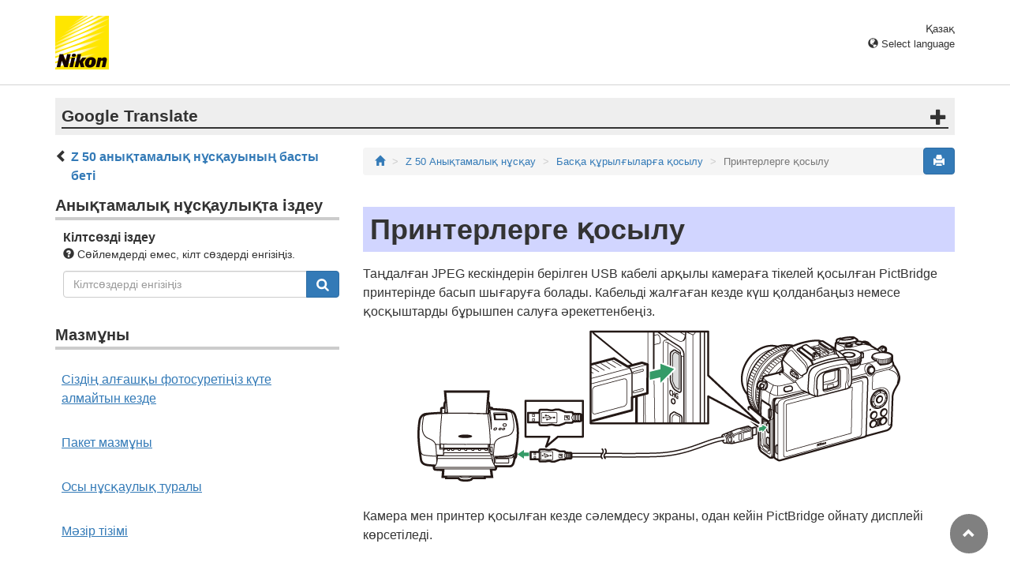

--- FILE ---
content_type: text/html
request_url: https://onlinemanual.nikonimglib.com/z50/kk/11_connecting_to_other_devices_02.html
body_size: 57431
content:
<!DOCTYPE html>

<html lang="kk">
<!-- 6MO016Y7-03_H1102-03 -->
<head>
<meta charset="utf-8"/>
<meta content="IE=edge" http-equiv="X-UA-Compatible"/>
<meta content="width=device-width, initial-scale=1" name="viewport"/>
<meta content="" name="description"/>
<meta content="Nikon Corporation" name="author"/>
<link href="/common/img/favicon.ico" rel="icon"/>
<title>Принтерлерге қосылу</title>
<!-- Bootstrap core CSS -->
<link href="../css/bootstrap.min.css" media="all" rel="stylesheet" type="text/css"/>
<!-- Pure Drawer CSS -->
<link href="../css/pure-drawer.min.css" media="screen and (max-width: 991px)" rel="stylesheet" type="text/css"/>
<!-- Custom styles for this template -->
<link href="css/customize2019.css" media="all" rel="stylesheet" type="text/css"/>
<link href="css/print.css" media="print" rel="stylesheet" type="text/css"/>
<!-- HTML5 shim and Respond.js for IE8 support of HTML5 elements and media queries -->
<!-- WARNING: Respond.js doesn't work if you view the page via file:// -->
<!--[if lt IE 9]>
<script src="https://oss.maxcdn.com/html5shiv/3.7.3/html5shiv.min.js"></script>
<script src="https://oss.maxcdn.com/respond/1.4.2/respond.min.js"></script>
<![endif]-->
</head>
<body>
<div class="pure-container" data-effect="pure-effect-push">
<input class="pure-toggle hidden-md hidden-lg" data-toggle="right" id="pure-toggle-right" type="checkbox"/>
<label class="pure-toggle-label hidden-md hidden-lg" data-toggle-label="right" for="pure-toggle-right"><span class="pure-toggle-icon"></span></label>
<div class="pure-pusher-container">
<div class="pure-pusher">
<!-- header css -->
<style type="text/css">
header {height: 108px; border-bottom: 1px solid #d4d4d4; margin-bottom: 1em; padding-top: 20px;}
.header-logo {height: 68px; width: 68px; margin-right: 1em;}
@media (max-width: 599px) {
    header {height: 68px; padding-top: 15px;}
    .header-logo {height: 40px; width: 40px; margin-right: 0.5em;}
}
header .select-lang {font-size: small; padding-top: 0.5em; position: relative; right: 72px;}
@media (min-width: 868px) {
	header .select-lang {right: 0;}
}

header .current-lang {display: none;}
header .accordion_title {cursor: pointer;}
header .accordion_title:hover {opacity: 0.8;}
header .accordion_inner {display: none;}
header .list-group {position: absolute; right: 0; width: 17em; z-index: 9999;}

html[lang="ar"] header .current-lang-ar {display: block;}
html[lang="ar"] header .list-group .lang-ar {z-index: 2; color: #fff; background-color: #337ab7; border-color: #337ab7;}
html[lang="bg"] header .current-lang-bg {display: block;}
html[lang="bg"] header .list-group .lang-bg {z-index: 2; color: #fff; background-color: #337ab7; border-color: #337ab7;}
html[lang="cs"] header .current-lang-cs {display: block;}
html[lang="cs"] header .list-group .lang-cs {z-index: 2; color: #fff; background-color: #337ab7; border-color: #337ab7;}
html[lang="da"] header .current-lang-da {display: block;}
html[lang="da"] header .list-group .lang-da {z-index: 2; color: #fff; background-color: #337ab7; border-color: #337ab7;}
html[lang="de"] header .current-lang-de {display: block;}
html[lang="de"] header .list-group .lang-de {z-index: 2; color: #fff; background-color: #337ab7; border-color: #337ab7;}
html[lang="el"] header .current-lang-el {display: block;}
html[lang="el"] header .list-group .lang-el {z-index: 2; color: #fff; background-color: #337ab7; border-color: #337ab7;}
html[lang="en"] header .current-lang-en {display: block;}
html[lang="en"] header .list-group .lang-en {z-index: 2; color: #fff; background-color: #337ab7; border-color: #337ab7;}
html[lang="es"] header .current-lang-es {display: block;}
html[lang="es"] header .list-group .lang-es {z-index: 2; color: #fff; background-color: #337ab7; border-color: #337ab7;}
html[lang="et"] header .current-lang-et {display: block;}
html[lang="et"] header .list-group .lang-et {z-index: 2; color: #fff; background-color: #337ab7; border-color: #337ab7;}
html[lang="fi"] header .current-lang-fi {display: block;}
html[lang="fi"] header .list-group .lang-fi {z-index: 2; color: #fff; background-color: #337ab7; border-color: #337ab7;}
html[lang="fr"] header .current-lang-fr {display: block;}
html[lang="fr"] header .list-group .lang-fr {z-index: 2; color: #fff; background-color: #337ab7; border-color: #337ab7;}
html[lang="hi"] header .current-lang-hi {display: block;}
html[lang="hi"] header .list-group .lang-hi {z-index: 2; color: #fff; background-color: #337ab7; border-color: #337ab7;}
html[lang="hu"] header .current-lang-hu {display: block;}
html[lang="hu"] header .list-group .lang-hu {z-index: 2; color: #fff; background-color: #337ab7; border-color: #337ab7;}
html[lang="id"] header .current-lang-id {display: block;}
html[lang="id"] header .list-group .lang-id {z-index: 2; color: #fff; background-color: #337ab7; border-color: #337ab7;}
html[lang="it"] header .current-lang-it {display: block;}
html[lang="it"] header .list-group .lang-it {z-index: 2; color: #fff; background-color: #337ab7; border-color: #337ab7;}
html[lang="ja"] header .current-lang-ja {display: block;}
html[lang="ja"] header .list-group .lang-ja {z-index: 2; color: #fff; background-color: #337ab7; border-color: #337ab7;}
html[lang="kk"] header .current-lang-kk {display: block;}
html[lang="kk"] header .list-group .lang-kk {z-index: 2; color: #fff; background-color: #337ab7; border-color: #337ab7;}
html[lang="ko"] header .current-lang-ko {display: block;}
html[lang="ko"] header .list-group .lang-ko {z-index: 2; color: #fff; background-color: #337ab7; border-color: #337ab7;}
html[lang="lt"] header .current-lang-lt {display: block;}
html[lang="lt"] header .list-group .lang-lt {z-index: 2; color: #fff; background-color: #337ab7; border-color: #337ab7;}
html[lang="lv"] header .current-lang-lv {display: block;}
html[lang="lv"] header .list-group .lang-lv {z-index: 2; color: #fff; background-color: #337ab7; border-color: #337ab7;}
html[lang="nl"] header .current-lang-nl {display: block;}
html[lang="nl"] header .list-group .lang-nl {z-index: 2; color: #fff; background-color: #337ab7; border-color: #337ab7;}
html[lang="no"] header .current-lang-no {display: block;}
html[lang="no"] header .list-group .lang-no {z-index: 2; color: #fff; background-color: #337ab7; border-color: #337ab7;}
html[lang="pl"] header .current-lang-pl {display: block;}
html[lang="pl"] header .list-group .lang-pl {z-index: 2; color: #fff; background-color: #337ab7; border-color: #337ab7;}
html[lang="pt"] header .current-lang-pt {display: block;}
html[lang="pt"] header .list-group .lang-pt {z-index: 2; color: #fff; background-color: #337ab7; border-color: #337ab7;}
html[lang="ro"] header .current-lang-ro {display: block;}
html[lang="ro"] header .list-group .lang-ro {z-index: 2; color: #fff; background-color: #337ab7; border-color: #337ab7;}
html[lang="ru"] header .current-lang-ru {display: block;}
html[lang="ru"] header .list-group .lang-ru {z-index: 2; color: #fff; background-color: #337ab7; border-color: #337ab7;}
html[lang="sk"] header .current-lang-sk {display: block;}
html[lang="sk"] header .list-group .lang-sk {z-index: 2; color: #fff; background-color: #337ab7; border-color: #337ab7;}
html[lang="sl"] header .current-lang-sl {display: block;}
html[lang="sl"] header .list-group .lang-sl {z-index: 2; color: #fff; background-color: #337ab7; border-color: #337ab7;}
html[lang="sr"] header .current-lang-sr {display: block;}
html[lang="sr"] header .list-group .lang-sr {z-index: 2; color: #fff; background-color: #337ab7; border-color: #337ab7;}
html[lang="sv"] header .current-lang-sv {display: block;}
html[lang="sv"] header .list-group .lang-sv {z-index: 2; color: #fff; background-color: #337ab7; border-color: #337ab7;}
html[lang="th"] header .current-lang-th {display: block;}
html[lang="th"] header .list-group .lang-th {z-index: 2; color: #fff; background-color: #337ab7; border-color: #337ab7;}
html[lang="tr"] header .current-lang-tr {display: block;}
html[lang="tr"] header .list-group .lang-tr {z-index: 2; color: #fff; background-color: #337ab7; border-color: #337ab7;}
html[lang="zh-cn"] header .current-lang-zh-cn {display: block;}
html[lang="zh-cn"] header .list-group .lang-zh-cn {z-index: 2; color: #fff; background-color: #337ab7; border-color: #337ab7;}
html[id="prc"] header .list-group .lang-zh-cn {z-index: 1; color: #555; background-color: #fff; border: 1px solid #ddd;}
html[id="prc"] header .list-group .lang-zh-cn:focus, html[id="prc"] header .list-group .lang-zh-cn:hover {background-color: #f5f5f5}
html[id="prc"] header .list-group .lang-zh-cn-prc {z-index: 2; color: #fff; background-color: #337ab7; border-color: #337ab7;}
html[lang="zh-tw"] header .current-lang-zh-tw {display: block;}
html[lang="zh-tw"] header .list-group .lang-zh-tw {z-index: 2; color: #fff; background-color: #337ab7; border-color: #337ab7;}
</style>
<!-- /header css -->

<!-- header js -->
<script src="https://ajax.googleapis.com/ajax/libs/jquery/3.3.1/jquery.min.js"></script>
<script type="text/javascript">
$(function(){
	$(".on").next().css("display", "block");
	$(".accordion_title").click(function(){
		$(this).next().slideToggle();
		$(this).toggleClass("on");
	});
});
</script>
<!-- header /js -->

<header id="page-top">
<div class="container clearfix">
<p class="pull-left"><a href="https://downloadcenter.nikonimglib.com/"><img src="/common/img/logo_01.png" alt="Nikon" class="header-logo va_bottom"></a></p>
<div class="pull-right select-lang">
<p class="text-right mb0 current-lang current-lang-ar">عربي</p>
<p class="text-right mb0 current-lang current-lang-bg">Български</p>
<p class="text-right mb0 current-lang current-lang-cs">Čeština</p>
<p class="text-right mb0 current-lang current-lang-da">Dansk</p>
<p class="text-right mb0 current-lang current-lang-de">Deutsch</p>
<p class="text-right mb0 current-lang current-lang-el">Ελληνικά</p>
<p class="text-right mb0 current-lang current-lang-en">English</p>
<p class="text-right mb0 current-lang current-lang-es">Español</p>
<p class="text-right mb0 current-lang current-lang-et">Eesti</p>
<p class="text-right mb0 current-lang current-lang-fi">Suomi</p>
<p class="text-right mb0 current-lang current-lang-fr">Français</p>
<p class="text-right mb0 current-lang current-lang-hi">हिन्दी</p>
<p class="text-right mb0 current-lang current-lang-hu">Magyar</p>
<p class="text-right mb0 current-lang current-lang-id">Indonesia</p>
<p class="text-right mb0 current-lang current-lang-it">Italiano</p>
<p class="text-right mb0 current-lang current-lang-ja">日本語</p>
<p class="text-right mb0 current-lang current-lang-kk">Қазақ</p>
<p class="text-right mb0 current-lang current-lang-ko">한글</p>
<p class="text-right mb0 current-lang current-lang-lt">Lietuvių</p>
<p class="text-right mb0 current-lang current-lang-lv">Latviski</p>
<p class="text-right mb0 current-lang current-lang-nl">Nederlands</p>
<p class="text-right mb0 current-lang current-lang-no">Norsk</p>
<p class="text-right mb0 current-lang current-lang-pl">Polski</p>
<p class="text-right mb0 current-lang current-lang-pt">Português</p>
<p class="text-right mb0 current-lang current-lang-ro">Română</p>
<p class="text-right mb0 current-lang current-lang-ru">Русский</p>
<p class="text-right mb0 current-lang current-lang-sk">Slovenčina</p>
<p class="text-right mb0 current-lang current-lang-sl">Slovenščina</p>
<!-- <p class="text-right mb0 current-lang current-lang-sr">Srpski</p> -->
<p class="text-right mb0 current-lang current-lang-sr">Српски</p>
<p class="text-right mb0 current-lang current-lang-sv">Svenska</p>
<p class="text-right mb0 current-lang current-lang-th">ภาษาไทย</p>
<p class="text-right mb0 current-lang current-lang-tr">Türkçe</p>
<p class="text-right mb0 current-lang current-lang-zh-cn">简体中文</p>
<p class="text-right mb0 current-lang current-lang-zh-tw">繁體中文</p>
<p class="accordion_title text-right"><span class="glyphicon glyphicon-globe"></span> Select language</p>
<div class="list-group accordion_inner">
<a href="../ar/" class="list-group-item lang-ar text-right">عربي</a>
<a href="../bg/" class="list-group-item lang-bg">Български</a>
<a href="../cs/" class="list-group-item lang-cs">Čeština</a>
<a href="../da/" class="list-group-item lang-da">Dansk</a>
<a href="../de/" class="list-group-item lang-de">Deutsch</a>
<a href="../el/" class="list-group-item lang-el">Ελληνικά</a>
<a href="../en/" class="list-group-item lang-en">English</a>
<a href="../es/" class="list-group-item lang-es">Español</a>
<a href="../et/" class="list-group-item lang-et">Eesti</a>
<a href="../fi/" class="list-group-item lang-fi">Suomi</a>
<a href="../fr/" class="list-group-item lang-fr">Français</a>
<a href="../hi/" class="list-group-item lang-hi">हिन्दी</a>
<a href="../hu/" class="list-group-item lang-hu">Magyar</a>
<a href="../id/" class="list-group-item lang-id">Indonesia</a>
<a href="../it/" class="list-group-item lang-it">Italiano</a>
<a href="../ja/" class="list-group-item lang-ja">日本語</a>
<a href="../kk/" class="list-group-item lang-kk">Қазақ</a>
<a href="../ko/" class="list-group-item lang-ko">한글</a>
<a href="../lt/" class="list-group-item lang-lt">Lietuvių</a>
<a href="../lv/" class="list-group-item lang-lv">Latviski</a>
<a href="../nl/" class="list-group-item lang-nl">Nederlands</a>
<a href="../no/" class="list-group-item lang-no">Norsk</a>
<a href="../pl/" class="list-group-item lang-pl">Polski</a>
<a href="../pt/" class="list-group-item lang-pt">Português</a>
<a href="../ro/" class="list-group-item lang-ro">Română</a>
<a href="../ru/" class="list-group-item lang-ru">Русский</a>
<a href="../sk/" class="list-group-item lang-sk">Slovenčina</a>
<a href="../sl/" class="list-group-item lang-sl">Slovenščina</a>
<!-- <a href="../sr/" class="list-group-item lang-sr">Srpski</a> -->
<a href="../sr/" class="list-group-item lang-sr">Српски</a>
<a href="../sv/" class="list-group-item lang-sv">Svenska</a>
<a href="../th/" class="list-group-item lang-th">ภาษาไทย</a>
<a href="../tr/" class="list-group-item lang-tr">Türkçe</a>
<a href="../zh-cn-prc/" class="list-group-item lang-zh-cn-prc">简体中文（面向中国大陆用户）</a>
<a href="../zh-cn/" class="list-group-item lang-zh-cn">简体中文（面向亚洲用户，不包括中国大陆用户）</a>
<a href="../zh-tw/" class="list-group-item lang-zh-tw">繁體中文</a>
</div>
</div>
</div>
</header><div class="container" id="disclaimer">
<div class="note">
<p class="lead accordion-title">Google Translate</p>
<div class="accordion-inner">
<p>БҰЛ ҚЫЗМЕТ GOOGLE ҚАМТАМАСЫЗ ЕТЕТІН АУДАРМАЛАРДЫ ҚАМТУЫ МҮМКІН. GOOGLE КОМПАНИЯСЫ АУДАРМАЛАРҒА ҚАТЫСТЫ АШЫҚ НЕМЕСЕ ТҰСПАЛДЫ БАРЛЫҚ КЕПІЛДІКТЕРДЕН, СОНЫҢ ІШІНДЕ ДӘЛДІК, СЕНІМДІЛІК ТУРАЛЫ КЕЗ КЕЛГЕН КЕПІЛДІКТЕРДЕН ӘРІ САТУ МҮМКІНДІГІ, НАҚТЫ МАҚСАТҚА СӘЙКЕСТІК ЖӘНЕ ЗАҢДАРДЫ БҰЗБАУ ТУРАЛЫ КЕЗ КЕЛГЕН ТҰСПАЛДЫ КЕПІЛДІКТЕРДЕН БАС ТАРТАДЫ.</p>
<p>Сізге ыңғайлы болуы үшін Nikon Corporation (төменде «Nikon» деп аталады) компаниясының анықтамалық нұсқаулары Google Translate қамтамасыз ететін аударма бағдарламалық жасақтамасы арқылы аударылды. Дәл аударманы қамтамасыз ету үшін шиісті шаралар қолданылды, дегенмен, ешбір автоматтандырылған аударма мінсіз болып табылмайды немесе адам аудармашыларды ауыстыруға арналмаған. Аудармалар Nikon анықтамалық нұсқауларының пайдаланушыларына қызмет түрінде және «бар күйінде» қамтамасыз етіледі. Ағылшын тілінен кез келген басқа тілге жасалған кез келген аудармалардың дәлдігіне, сенімділігіне немесе дұрыстығына қатысты кепілдіктің ашық немесе тұспалды ешбір түрі берілмейді. Аударма бағдарламалық жасақтамасының шектеулеріне байланысты кейбір мазмұн (мысалы, кескіндер, бейнелер, Flash, т.б.) дәл аударылмауы мүмкін.</p>
<p>Анықтамалық нұсқаулардың ағылшын тіліндегі нұсқасы ресми мәтін болып табылады. Аудармада туындаған кез келген сәйкессіздіктер немесе айырмашылықтар міндеттейтін болып табылмайды және талаптарға сәйкестік немесе заңдарды қолдану мақсаттарында заңды күші болмайды. Аударылған анықтамалық нұсқауларда қамтылған ақпараттың дәлдігіне қатысты кез келген сұрақтар пайда болса, ресми нұсқа болып табылатын нұсқаулардың ағылшын тіліндегі нұсқасын қараңыз.</p>
<p class="text-right"><a href="https://translate.google.com" target="_blank"><img src="/common/img/color-short_3x.png" alt="" width="240px"></a></p>
</div>
</div>
</div>
<div class="container" role="main">
<div class="row">
<div class="col-md-4 hidden-xs hidden-sm">
<nav class="toc"><p class="text-bold" style="margin-left: 2rem; text-indent: -1rem;"><span class="glyphicon glyphicon-chevron-left"></span>&nbsp;<a href="index.html">Z&nbsp;50 анықтамалық нұсқауының басты беті</a></p>

<p class="search-title">Анықтамалық нұсқаулықта іздеу</p>
<div class="search-inner mb2em">
<p class="text-bold mb0">Кілтсөзді іздеу</p>
<p class="small"><span class="glyphicon glyphicon-question-sign"></span>&nbsp;Сөйлемдерді емес, кілт сөздерді енгізіңіз.</p>
<form id="commonSearch" role="search" name="commonSearch" action="search_result.html" method="get">
<div class="input-group mb1em">
<input type="text" class="form-control" placeholder="Кілтсөздерді енгізіңіз" name="q" value="">
<input type="hidden" value="0" name="offset">
<span class="input-group-btn">
<button class="btn btn-primary" type="submit" title="Іздеу"><img src="css/i_search_wt.svg" alt="" width="16px" height="16px"></button>
</span>
</div>
</form>
</div>

<p class="toc-title">Мазмұны</p>
<p class="toc-direct nav01_00"><a href="01_front_matter_00.html">Сіздің алғашқы фотосуретіңіз күте алмайтын кезде</a></p>

<p class="toc-direct nav01_01"><a href="01_front_matter_01.html">Пакет мазмұны</a></p>
<p class="toc-direct nav01_02"><a href="01_front_matter_02.html">Осы нұсқаулық туралы</a></p>
<p class="toc-direct nav01_03"><a href="01_front_matter_03.html">Мәзір тізімі</a></p>
<p class="toc-direct nav01_04"><a href="01_front_matter_04.html">Қауіпсіздік шаралары</a></p>
<p class="toc-direct nav01_05"><a href="01_front_matter_05.html">Ескертулер</a></p>

<p class="chapter-title nav02">Камерамен танысу</p>
<ul>
<li class="nav02_01"><a href="02_getting_to_know_the_camera_01.html">Камера бөліктері</a></li>
<li class="nav02_02"><a href="02_getting_to_know_the_camera_02.html">Камераны басқару элементтері</a></li>
</ul>

<p class="chapter-title nav03">Алғашқы қадамдар</p>
<ul>
<li class="nav03_01"><a href="03_first_steps_01.html">Камера бауын бекітіңіз</a></li>
<li class="nav03_02"><a href="03_first_steps_02.html">Батареяны зарядтаңыз</a></li>
<li class="nav03_03"><a href="03_first_steps_03.html">Батарея мен жад картасын салыңыз</a></li>
<li class="nav03_04"><a href="03_first_steps_04.html">Объективті бекітіңіз</a></li>
<li class="nav03_05"><a href="03_first_steps_05.html">Камераны қосыңыз</a></li>
</ul>

<p class="chapter-title nav04">Негізгі фотосурет және ойнату</p>
<ul>
<li class="nav04_01"><a href="04_basic_photography_and_playback_01.html">Фотосуреттерді түсіру ( <span class="wf-icn1" translate="no">b</span> режимі)</a></li>
<li class="nav04_02"><a href="04_basic_photography_and_playback_02.html">Фильмдерді түсіру ( <span class="wf-icn1" translate="no">b</span> режимі)</a></li>
<li class="nav04_03"><a href="04_basic_photography_and_playback_03.html">Негізгі ойнату</a></li>
</ul>

<p class="chapter-title nav05">Негізгі параметрлер</p>
<ul>
<li class="nav05_01"><a href="05_basic_settings_01.html">Фокус</a></li>
<li class="nav05_02"><a href="05_basic_settings_02.html">Ақ баланс</a></li>
<li class="nav05_03"><a href="05_basic_settings_03.html">Үнсіз фотосурет</a></li>
<li class="nav05_04"><a href="05_basic_settings_04.html">Суреттерді бағалау</a></li>
<li class="nav05_05"><a href="05_basic_settings_05.html">Суреттерді жоюдан қорғау</a></li>
</ul>

<p class="chapter-title nav06">Түсіруді басқару элементтері</p>
<ul>
<li class="nav06_01"><a href="06_shooting_controls_01.html">Режимді теру</a></li>
<li class="nav06_02"><a href="06_shooting_controls_02.html"><span class="wf-icn1" translate="no">S</span> (ISO сезімталдығы) түймесі</a></li>
<li class="nav06_03"><a href="06_shooting_controls_03.html"><span class="wf-icn1" translate="no">E</span> (Экспозицияны өтеу) түймесі</a></li>
<li class="nav06_04"><a href="06_shooting_controls_04.html"><span class="wf-icn1" translate="no">A</span> ( <span class="wf-icn1" translate="no">L</span> ) түймесі</a></li>
<li class="nav06_05"><a href="06_shooting_controls_05.html">Кірістірілген жарқыл</a></li>
</ul>

<p class="chapter-title nav07"><span class="wf-icn1" translate="no">i</span> мәзірі</p>
<ul>
<li class="nav07_01"><a href="07_the_i_menu_01.html"><span class="wf-icn1" translate="no">i</span> мәзірін пайдалану</a></li>
<li class="nav07_02"><a href="07_the_i_menu_02.html">Фото режимі <span class="wf-icn1" translate="no">i</span> мәзірі</a></li>
<li class="nav07_03"><a href="07_the_i_menu_03.html">Фильм режимі <span class="wf-icn1" translate="no">i</span> мәзірі</a></li>
</ul>

<p class="chapter-title nav08">Ойнату туралы толығырақ</p>
<ul>
<li class="nav08_01"><a href="08_more_about_playback_01.html">Суреттерді қарау</a></li>
<li class="nav08_02"><a href="08_more_about_playback_02.html">Фото ақпарат</a></li>
<li class="nav08_03"><a href="08_more_about_playback_03.html"><span class="wf-icn1" translate="no">i</span> түймесі: ойнату</a></li>
<li class="nav08_04"><a href="08_more_about_playback_04.html">Жақынырақ қарау: ойнатуды масштабтау</a></li>
<li class="nav08_05"><a href="08_more_about_playback_05.html">Суреттерді жою</a></li>
</ul>

<p class="chapter-title nav09">Мәзір нұсқаулығы</p>
<ul>
<li class="nav09_01"><a href="09_menu_guide_01.html">Әдепкі</a></li>
<li class="nav09_02"><a href="09_menu_guide_02.html"><span class="wf-icn2" translate="no">D</span> Ойнату мәзірі: <em>кескіндерді басқару</em></a></li>
<li class="nav09_03"><a href="09_menu_guide_03.html"><span class="wf-icn2" translate="no">C</span> Фотосурет түсіру мәзірі: <em>Түсіру опциялары</em></a></li>
<li class="nav09_04"><a href="09_menu_guide_04.html"><span class="wf-icn3" translate="no">1</span> Фильмді түсіру мәзірі: <em>Фильмді түсіру опциялары</em></a></li>
<li class="nav09_05"><a href="09_menu_guide_05.html"><span class="wf-icn2" translate="no">A</span> Пайдаланушы параметрлері: <em>камера параметрлерін дәл баптау</em></a></li>
<li class="nav09_06"><a href="09_menu_guide_06.html"><span class="wf-icn2" translate="no">B</span> Setup мәзірі: <em>Camera Setup</em></a></li>
<li class="nav09_07"><a href="09_menu_guide_07.html"><span class="wf-icn2" translate="no">N</span> <em>Ретуш мәзірі: Өңделген көшірмелерді жасау</em></a></li>
<li class="nav09_08"><a href="09_menu_guide_08.html"><span class="wf-icn2" translate="no">O</span> Менің мәзірім/ <span class="wf-icn3" translate="no">m</span> Соңғы параметрлер</a></li>
</ul>

<p class="chapter-title nav10">Компьютерлерге немесе смарт құрылғыларға сымсыз қосылымдарды орнату</p>
<ul>
<li class="nav10_01"><a href="10_establishing_wireless_connections_01.html">Желі параметрлері</a></li>
<li class="nav10_02"><a href="10_establishing_wireless_connections_02.html">Wi-Fi арқылы компьютерлерге қосылу</a></li>
<li class="nav10_03"><a href="10_establishing_wireless_connections_03.html">Смарт құрылғыларға қосылу</a></li>
<li class="nav10_04"><a href="10_establishing_wireless_connections_04.html">Ақаулық себебін іздеу және түзету</a></li>
</ul>

<p class="chapter-title nav11">Басқа құрылғыларға қосылу</p>
<ul>
<li class="nav11_01"><a href="11_connecting_to_other_devices_01.html">Компьютерлерге USB арқылы қосылу</a></li>
<li class="nav11_02"><a href="11_connecting_to_other_devices_02.html">Принтерлерге қосылу</a></li>
<li class="nav11_03"><a href="11_connecting_to_other_devices_03.html">HDMI құрылғыларына қосылу</a></li>
</ul>

<p class="chapter-title nav12">Камерадағы флэш-фотосурет</p>
<ul>
<li class="nav12_01"><a href="12_on-camera_flash_photography_01.html">«Камерадағы» және «Қашықтан басқару пульті»</a></li>
<li class="nav12_02"><a href="12_on-camera_flash_photography_02.html">Камерадағы жарқылды пайдалану</a></li>
<li class="nav12_03"><a href="12_on-camera_flash_photography_03.html">Жарқылды басқару режимі</a></li>
</ul>

<p class="chapter-title nav13">Қашықтан флэш фотосуреті</p>
<ul>
<li class="nav13_01"><a href="13_remote_flash_photography_01.html">Remote Flash Photography туралы</a></li>
<li class="nav13_02"><a href="13_remote_flash_photography_02.html">Қашықтағы жарқыл бөліктерін басқару</a></li>
</ul>

<p class="chapter-title nav80">Ақаулық себебін іздеу және түзету</p>
<ul>
<li class="nav80_01"><a href="80_troubleshooting_01.html">Тұтынушыларды қолдау қызметіне хабарласпас бұрын</a></li>
<li class="nav80_02"><a href="80_troubleshooting_02.html">Мәселелер мен шешімдер</a></li>
<li class="nav80_03"><a href="80_troubleshooting_03.html">Көрсеткіштер және қате туралы хабарлар</a></li>
</ul>

<p class="chapter-title nav90">Техникалық ескертулер</p>
<ul>
<li class="nav90_01"><a href="90_technical_notes_01.html">Үйлесімді линзалар</a></li>
<li class="nav90_02"><a href="90_technical_notes_02.html">Камера дисплейі</a></li>
<li class="nav90_03"><a href="90_technical_notes_03.html">Nikon Creative жарықтандыру жүйесі</a></li>
<li class="nav90_04"><a href="90_technical_notes_04.html">Басқа аксессуарлар</a></li>
<li class="nav90_05"><a href="90_technical_notes_05.html">Бағдарламалық қамтамасыз ету</a></li>
<li class="nav90_06"><a href="90_technical_notes_06.html">Камераға күтім жасау</a></li>
<li class="nav90_07"><a href="90_technical_notes_07.html">Камера мен батареяға күтім жасау: сақтық шаралары</a></li>
<li class="nav90_08"><a href="90_technical_notes_08.html">Техникалық сипаттамалар</a></li>
<li class="nav90_09"><a href="90_technical_notes_09.html">Бекітілген жад карталары</a></li>
<li class="nav90_10"><a href="90_technical_notes_10.html">Жад картасының сыйымдылығы</a></li>
<li class="nav90_11"><a href="90_technical_notes_11.html">Батареяның төзімділігі</a></li>
<li class="nav90_12"><a href="90_technical_notes_12.html">NIKKOR Z DX 16–50 мм f/3,5–6,3 VR линзасы пайдаланушы нұсқаулығы</a></li>
<li class="nav90_13"><a href="90_technical_notes_13.html">NIKKOR Z DX 50–250 мм f/4,5–6,3 VR линзасы пайдаланушы нұсқаулығы</a></li>
<li class="nav90_14"><a href="90_technical_notes_14.html">Кірістірілген жарқылды және AF-көмекші сəулелендіру құралын блоктайтын линзалар</a></li>
<li class="nav90_15"><a href="90_technical_notes_15.html">Сауда белгілері және лицензиялар</a></li>
</ul>

<p class="chapter-title nav99">Қосылған функциялар</p>
<ul>
<li class="nav99_01"><a href="99_added_functions_01.html">Камера микробағдарламасын жаңарту</a></li>
<li class="nav99_02"><a href="99_added_functions_02.html">«C» микробағдарлама нұсқасының 2.10 нұсқасымен қол жетімді мүмкіндіктер</a></li>
<li class="nav99_03"><a href="99_added_functions_03.html">«C» микробағдарлама нұсқасының 2.30 нұсқасымен қол жетімді мүмкіндіктер</a></li>
<li class="nav99_04"><a href="99_added_functions_04.html">«C» микробағдарлама нұсқасының 2.40 нұсқасымен қол жетімді мүмкіндіктер</a></li>
<li class="nav99_05"><a href="99_added_functions_05.html">«C» микробағдарлама нұсқасының 2.50 нұсқасымен қол жетімді мүмкіндіктер</a></li>
</ul>
</nav>
</div><!-- /col -->
<div class="col-xs-12 col-md-8">
<button class="btn btn-primary pull-right print" type="button"><span class="glyphicon glyphicon-print"></span></button>
<ol class="breadcrumb">
<li><a href="/portal/kk/"><span class="glyphicon glyphicon-home"></span></a></li>
<li><a href="index.html">Z 50 Анықтамалық нұсқау</a></li>
<li><a href="11_connecting_to_other_devices_00.html">Басқа құрылғыларға қосылу</a></li>
<li class="active">Принтерлерге қосылу</li>
</ol>
<div class="page-header">
<h1>Принтерлерге қосылу</h1>
</div>
<p>Таңдалған JPEG кескіндерін берілген USB кабелі арқылы камераға тікелей қосылған PictBridge принтерінде басып шығаруға болады. Кабельді жалғаған кезде күш қолданбаңыз немесе қосқыштарды бұрышпен салуға әрекеттенбеңіз.</p>
<p class="mb2em"><img alt="" class="img-responsive center-block" src="img/z50_BD_USB_PR_add.png"/></p>
<p class="mb2em">Камера мен принтер қосылған кезде сәлемдесу экраны, одан кейін PictBridge ойнату дисплейі көрсетіледі.</p>
<div class="note mb2em">
<p class="note-header-caution" id="selecting_photographs_for_printing">Басып шығару үшін фотосуреттерді таңдау</p>
<p class="note-inner">NEF (RAW) кескін сапасы параметрлерінде жасалған кескіндерді басып шығару үшін таңдау мүмкін емес. NEF (RAW) кескіндерінің JPEG көшірмелерін ретуш мәзіріндегі <strong>NEF (RAW) өңдеу</strong> опциясы арқылы жасауға болады.</p>
<p class="note-header-caution" id="printing_via_direct_usb_connection">Тікелей USB қосылымы арқылы басып шығару</p>
<p class="note-inner">Батареяның толық зарядталғанына көз жеткізіңіз. Тікелей USB қосылымы арқылы басып шығарылатын фотосуреттерді түсіргенде, <strong>Color space</strong> параметрін <strong>sRGB</strong> етіп орнатыңыз.</p>
<p class="note-header-caution" id="usb_hubs">USB хабтары</p>
<p class="note-inner">Камера мен принтер USB хабы арқылы қосылған болса, жұмыс істеуге кепілдік берілмейді.</p>
<p class="note-header-caution" id="see_also">Сондай-ақ қараңыз</p>
<p class="mb0 note-inner">Басып шығару кезінде қате орын алса, не істеу керектігі туралы ақпаратты «Қате туралы хабарлар» ( <span class="see">0</span> <a class="page-link" href="80_troubleshooting_03.html#error_messages">Қате туралы хабарлар</a> ) бөлімінен қараңыз.</p>
</div>
<ul class="anchor-list">
<li><a href="#printing_pictures_one_at_a_time">Суреттерді бір уақытта басып шығару</a></li>
<li><a href="#printing_multiple_pictures">Бірнеше суретті басып шығару</a></li>
</ul>
<h2 class="section-head" id="printing_pictures_one_at_a_time">Суреттерді бір уақытта басып шығару</h2>
<ol class="procedure">
<li class="step1">
<p class="step-lead">Қажетті суретті көрсетіңіз.</p>
<p>Қосымша суреттерді көру үшін <span class="wf-xnb" translate="no">4</span> немесе <span class="wf-xnb" translate="no">2</span> түймесін басыңыз. Ағымдағы кадрды үлкейту үшін <span class="wf-icn1" translate="no">X</span> түймесін түртіңіз (масштабтаудан шығу үшін <span class="wf-icn1" translate="no">K</span> түймесін басыңыз). Бір уақытта алты суретті көру үшін <span class="wf-icn1" translate="no">W</span> түймесін түртіңіз. Суреттерді бөлектеу үшін мульти селекторды пайдаланыңыз немесе бөлектелген суретті толық кадрды көрсету үшін <span class="wf-icn1" translate="no">X</span> түймесін түртіңіз.</p>
</li>
<li class="step2">
<p class="step-lead">Басып шығару опцияларын реттеңіз.</p>
<p>Келесі элементтерді көрсету үшін <span class="wf-icn1" translate="no">J</span> түймесін басыңыз, содан кейін элементті бөлектеу үшін <span class="wf-xnb" translate="no">1</span> немесе <span class="wf-xnb" translate="no">3</span> түймесін басыңыз және опцияларды көру үшін <span class="wf-xnb" translate="no">2</span> түймесін басыңыз (тек ағымдағы принтер қолдайтын опциялар тізімде берілген; әдепкі опцияны пайдалану үшін <strong>Принтердің әдепкі</strong> параметрін таңдаңыз). Опцияны таңдағаннан кейін принтер параметрлері мәзіріне оралу үшін <span class="wf-icn1" translate="no">J</span> түймесін басыңыз.</p>
<ul class="bullet-list">
<li><strong>Бет өлшемі</strong> : бет өлшемін таңдаңыз.</li>
<li><strong>Көшірмелер</strong> саны : Бұл опция суреттер бір-бірден басып шығарылғанда ғана тізімде болады. Көшірмелер санын таңдау үшін <span class="wf-xnb" translate="no">1</span> немесе <span class="wf-xnb" translate="no">3</span> түймесін басыңыз (ең көбі 99).</li>
<li><strong>Жиек</strong> : фотосуреттерді ақ жиектермен жақтауды таңдаңыз.</li>
<li><strong>Басып шығару күні</strong> : фотосуреттерге жазылған күндерді басып шығару немесе басып шығаруды таңдаңыз.</li>
<li><strong>Қиып</strong> алу : Бұл опция суреттер бір-бірден басып шығарылғанда ғана тізімделеді. Қиып алусыз шығу үшін Қиып алу <strong>жоқ параметрін</strong> бөлектеп, <span class="wf-icn1" translate="no">J</span> түймесін басыңыз. Ағымдағы суретті қию үшін <strong>Қию</strong> опциясын бөлектеп, <span class="wf-xnb" translate="no">2</span> түймесін басыңыз. Кесінді таңдау диалогы көрсетіледі; Кесудің өлшемін үлкейту үшін <span class="wf-icn1" translate="no">X</span> түймесін, кішірейту үшін <span class="wf-icn1" translate="no">W</span> түймесін түртіңіз және кесімді орналастыру үшін мульти селекторды пайдаланыңыз. Кішкентай дақылдар үлкен өлшемдерде басып шығарылса, басып шығару сапасы төмендеуі мүмкін екенін ескеріңіз.</li>
</ul>
</li>
<li class="step3">
<p class="step-lead">Басып шығаруды бастаңыз.</p>
<p><strong>Басып шығаруды бастау опциясын таңдап, басып шығаруды</strong> бастау үшін <span class="wf-icn1" translate="no">J</span> түймесін басыңыз. Барлық көшірмелер басып шығарылмай тұрып басып шығарудан бас тарту үшін <span class="wf-icn1" translate="no">J</span> түймесін басыңыз.</p>
</li>
</ol>
<h2 class="section-head" id="printing_multiple_pictures">Бірнеше суретті басып шығару</h2>
<ol class="procedure">
<li class="step1">
<p class="step-lead">PictBridge мәзірін көрсетіңіз.</p>
<p>PictBridge ойнату дисплейінде <span class="wf-icn1" translate="no">G</span> түймесін басыңыз.</p>
</li>
<li class="step2">
<p class="step-lead">Опцияны таңдаңыз.</p>
<p>Келесі опциялардың бірін бөлектеп, <span class="wf-xnb" translate="no">2</span> түймесін басыңыз.</p>
<ul class="bullet-list">
<li><strong>Print select</strong> : басып шығару үшін суреттерді таңдаңыз. Суреттер бойынша жылжу үшін <span class="wf-xnb" translate="no">4</span> немесе <span class="wf-xnb" translate="no">2</span> түймесін басыңыз (ерекшеленген суретті толық экранда көру үшін <span class="wf-icn1" translate="no">X</span> түймесін басып тұрыңыз) және басып шығару санын таңдау үшін <span class="wf-xnb" translate="no">1</span> немесе <span class="wf-xnb" translate="no">3</span> түймесін басыңыз. Суретті таңдаудан бас тарту үшін басып шығару санын нөлге қойыңыз.</li>
<li><strong>Индекс басып шығару</strong> : Жад картасындағы барлық JPEG суреттерінің индекстік басып шығаруын жасаңыз. Жад картасында 256-дан астам сурет болса, тек алғашқы 256 сурет басып шығарылатынын ескеріңіз. 3-қадамда таңдалған бет өлшемі индексті басып шығару үшін тым кішкентай болса, ескерту көрсетіледі.</li>
</ul>
</li>
<li class="step3">
<p class="step-lead">Басып шығару опцияларын реттеңіз.</p>
<p>«Суреттерді бір уақытта басып шығару» 2-қадамында сипатталғандай принтер параметрлерін реттеңіз ( <span class="see">0</span> <a class="page-link" href="#printing_pictures_one_at_a_time">Суреттерді бір уақытта басып шығару</a> ).</p>
</li>
<li class="step4">
<p class="step-lead">Басып шығаруды бастаңыз.</p>
<p><strong>Басып шығаруды бастау опциясын таңдап, басып шығаруды</strong> бастау үшін <span class="wf-icn1" translate="no">J</span> түймесін басыңыз. Барлық көшірмелер басып шығарылмай тұрып басып шығарудан бас тарту үшін <span class="wf-icn1" translate="no">J</span> түймесін басыңыз.</p>
</li>
</ol>
<nav class="hidden-print">
<ul class="pager">
<li class="previous"><a href="11_connecting_to_other_devices_01.html"><span class="glyphicon glyphicon-chevron-left"></span></a></li>
<li class="next"><a href="11_connecting_to_other_devices_03.html"><span class="glyphicon glyphicon-chevron-right"></span></a></li>
</ul>
</nav>
<div id="nav-page-top">
<p class="pager"><a href="#page-top"><span class="glyphicon glyphicon-chevron-up"></span></a></p>
</div>
</div><!-- /col -->
</div><!-- /row -->
</div><!-- /container -->
<!-- footer css -->
<style type="text/css">
footer {margin-bottom: 4em; border-top: #d4d4d4 solid 1px; padding-top: 1em;}
footer .text-muted {font-size: small;}
</style>
<!-- /footer css -->

<footer class="footer hidden-print">
<div class="container">
<ul class="list-inline pull-left text-muted">
<li><i class="glyphicon glyphicon-chevron-right"></i>&nbsp;<a href="https://www.nikon.com/privacy/index.htm">Privacy</a></li>
<li><i class="glyphicon glyphicon-chevron-right"></i>&nbsp;<a href="https://www.nikon.com/usage/index.htm">Term of Use</a></li>
</ul>
<p class="text-muted text-right">&copy;
<script type="text/javascript">
myDate = new Date() ;myYear = myDate.getFullYear ();document.write(myYear);
</script>
Nikon Corporation</p>
</div>
</footer>
</div><!-- /pure-pusher -->
</div><!-- /pure-pusher-container -->
<nav class="toc pure-drawer hidden-md hidden-lg hidden-print" data-position="right"><p class="text-bold" style="margin-left: 2rem; text-indent: -1rem;"><span class="glyphicon glyphicon-chevron-left"></span>&nbsp;<a href="index.html">Z&nbsp;50 анықтамалық нұсқауының басты беті</a></p>

<p class="search-title">Анықтамалық нұсқаулықта іздеу</p>
<div class="search-inner mb2em">
<p class="text-bold mb0">Кілтсөзді іздеу</p>
<p class="small"><span class="glyphicon glyphicon-question-sign"></span>&nbsp;Сөйлемдерді емес, кілт сөздерді енгізіңіз.</p>
<form id="commonSearch" role="search" name="commonSearch" action="search_result.html" method="get">
<div class="input-group mb1em">
<input type="text" class="form-control" placeholder="Кілтсөздерді енгізіңіз" name="q" value="">
<input type="hidden" value="0" name="offset">
<span class="input-group-btn">
<button class="btn btn-primary" type="submit" title="Іздеу"><img src="css/i_search_wt.svg" alt="" width="16px" height="16px"></button>
</span>
</div>
</form>
</div>

<p class="toc-title">Мазмұны</p>
<p class="toc-direct nav01_00"><a href="01_front_matter_00.html">Сіздің алғашқы фотосуретіңіз күте алмайтын кезде</a></p>

<p class="toc-direct nav01_01"><a href="01_front_matter_01.html">Пакет мазмұны</a></p>
<p class="toc-direct nav01_02"><a href="01_front_matter_02.html">Осы нұсқаулық туралы</a></p>
<p class="toc-direct nav01_03"><a href="01_front_matter_03.html">Мәзір тізімі</a></p>
<p class="toc-direct nav01_04"><a href="01_front_matter_04.html">Қауіпсіздік шаралары</a></p>
<p class="toc-direct nav01_05"><a href="01_front_matter_05.html">Ескертулер</a></p>

<p class="chapter-title nav02">Камерамен танысу</p>
<ul>
<li class="nav02_01"><a href="02_getting_to_know_the_camera_01.html">Камера бөліктері</a></li>
<li class="nav02_02"><a href="02_getting_to_know_the_camera_02.html">Камераны басқару элементтері</a></li>
</ul>

<p class="chapter-title nav03">Алғашқы қадамдар</p>
<ul>
<li class="nav03_01"><a href="03_first_steps_01.html">Камера бауын бекітіңіз</a></li>
<li class="nav03_02"><a href="03_first_steps_02.html">Батареяны зарядтаңыз</a></li>
<li class="nav03_03"><a href="03_first_steps_03.html">Батарея мен жад картасын салыңыз</a></li>
<li class="nav03_04"><a href="03_first_steps_04.html">Объективті бекітіңіз</a></li>
<li class="nav03_05"><a href="03_first_steps_05.html">Камераны қосыңыз</a></li>
</ul>

<p class="chapter-title nav04">Негізгі фотосурет және ойнату</p>
<ul>
<li class="nav04_01"><a href="04_basic_photography_and_playback_01.html">Фотосуреттерді түсіру ( <span class="wf-icn1" translate="no">b</span> режимі)</a></li>
<li class="nav04_02"><a href="04_basic_photography_and_playback_02.html">Фильмдерді түсіру ( <span class="wf-icn1" translate="no">b</span> режимі)</a></li>
<li class="nav04_03"><a href="04_basic_photography_and_playback_03.html">Негізгі ойнату</a></li>
</ul>

<p class="chapter-title nav05">Негізгі параметрлер</p>
<ul>
<li class="nav05_01"><a href="05_basic_settings_01.html">Фокус</a></li>
<li class="nav05_02"><a href="05_basic_settings_02.html">Ақ баланс</a></li>
<li class="nav05_03"><a href="05_basic_settings_03.html">Үнсіз фотосурет</a></li>
<li class="nav05_04"><a href="05_basic_settings_04.html">Суреттерді бағалау</a></li>
<li class="nav05_05"><a href="05_basic_settings_05.html">Суреттерді жоюдан қорғау</a></li>
</ul>

<p class="chapter-title nav06">Түсіруді басқару элементтері</p>
<ul>
<li class="nav06_01"><a href="06_shooting_controls_01.html">Режимді теру</a></li>
<li class="nav06_02"><a href="06_shooting_controls_02.html"><span class="wf-icn1" translate="no">S</span> (ISO сезімталдығы) түймесі</a></li>
<li class="nav06_03"><a href="06_shooting_controls_03.html"><span class="wf-icn1" translate="no">E</span> (Экспозицияны өтеу) түймесі</a></li>
<li class="nav06_04"><a href="06_shooting_controls_04.html"><span class="wf-icn1" translate="no">A</span> ( <span class="wf-icn1" translate="no">L</span> ) түймесі</a></li>
<li class="nav06_05"><a href="06_shooting_controls_05.html">Кірістірілген жарқыл</a></li>
</ul>

<p class="chapter-title nav07"><span class="wf-icn1" translate="no">i</span> мәзірі</p>
<ul>
<li class="nav07_01"><a href="07_the_i_menu_01.html"><span class="wf-icn1" translate="no">i</span> мәзірін пайдалану</a></li>
<li class="nav07_02"><a href="07_the_i_menu_02.html">Фото режимі <span class="wf-icn1" translate="no">i</span> мәзірі</a></li>
<li class="nav07_03"><a href="07_the_i_menu_03.html">Фильм режимі <span class="wf-icn1" translate="no">i</span> мәзірі</a></li>
</ul>

<p class="chapter-title nav08">Ойнату туралы толығырақ</p>
<ul>
<li class="nav08_01"><a href="08_more_about_playback_01.html">Суреттерді қарау</a></li>
<li class="nav08_02"><a href="08_more_about_playback_02.html">Фото ақпарат</a></li>
<li class="nav08_03"><a href="08_more_about_playback_03.html"><span class="wf-icn1" translate="no">i</span> түймесі: ойнату</a></li>
<li class="nav08_04"><a href="08_more_about_playback_04.html">Жақынырақ қарау: ойнатуды масштабтау</a></li>
<li class="nav08_05"><a href="08_more_about_playback_05.html">Суреттерді жою</a></li>
</ul>

<p class="chapter-title nav09">Мәзір нұсқаулығы</p>
<ul>
<li class="nav09_01"><a href="09_menu_guide_01.html">Әдепкі</a></li>
<li class="nav09_02"><a href="09_menu_guide_02.html"><span class="wf-icn2" translate="no">D</span> Ойнату мәзірі: <em>кескіндерді басқару</em></a></li>
<li class="nav09_03"><a href="09_menu_guide_03.html"><span class="wf-icn2" translate="no">C</span> Фотосурет түсіру мәзірі: <em>Түсіру опциялары</em></a></li>
<li class="nav09_04"><a href="09_menu_guide_04.html"><span class="wf-icn3" translate="no">1</span> Фильмді түсіру мәзірі: <em>Фильмді түсіру опциялары</em></a></li>
<li class="nav09_05"><a href="09_menu_guide_05.html"><span class="wf-icn2" translate="no">A</span> Пайдаланушы параметрлері: <em>камера параметрлерін дәл баптау</em></a></li>
<li class="nav09_06"><a href="09_menu_guide_06.html"><span class="wf-icn2" translate="no">B</span> Setup мәзірі: <em>Camera Setup</em></a></li>
<li class="nav09_07"><a href="09_menu_guide_07.html"><span class="wf-icn2" translate="no">N</span> <em>Ретуш мәзірі: Өңделген көшірмелерді жасау</em></a></li>
<li class="nav09_08"><a href="09_menu_guide_08.html"><span class="wf-icn2" translate="no">O</span> Менің мәзірім/ <span class="wf-icn3" translate="no">m</span> Соңғы параметрлер</a></li>
</ul>

<p class="chapter-title nav10">Компьютерлерге немесе смарт құрылғыларға сымсыз қосылымдарды орнату</p>
<ul>
<li class="nav10_01"><a href="10_establishing_wireless_connections_01.html">Желі параметрлері</a></li>
<li class="nav10_02"><a href="10_establishing_wireless_connections_02.html">Wi-Fi арқылы компьютерлерге қосылу</a></li>
<li class="nav10_03"><a href="10_establishing_wireless_connections_03.html">Смарт құрылғыларға қосылу</a></li>
<li class="nav10_04"><a href="10_establishing_wireless_connections_04.html">Ақаулық себебін іздеу және түзету</a></li>
</ul>

<p class="chapter-title nav11">Басқа құрылғыларға қосылу</p>
<ul>
<li class="nav11_01"><a href="11_connecting_to_other_devices_01.html">Компьютерлерге USB арқылы қосылу</a></li>
<li class="nav11_02"><a href="11_connecting_to_other_devices_02.html">Принтерлерге қосылу</a></li>
<li class="nav11_03"><a href="11_connecting_to_other_devices_03.html">HDMI құрылғыларына қосылу</a></li>
</ul>

<p class="chapter-title nav12">Камерадағы флэш-фотосурет</p>
<ul>
<li class="nav12_01"><a href="12_on-camera_flash_photography_01.html">«Камерадағы» және «Қашықтан басқару пульті»</a></li>
<li class="nav12_02"><a href="12_on-camera_flash_photography_02.html">Камерадағы жарқылды пайдалану</a></li>
<li class="nav12_03"><a href="12_on-camera_flash_photography_03.html">Жарқылды басқару режимі</a></li>
</ul>

<p class="chapter-title nav13">Қашықтан флэш фотосуреті</p>
<ul>
<li class="nav13_01"><a href="13_remote_flash_photography_01.html">Remote Flash Photography туралы</a></li>
<li class="nav13_02"><a href="13_remote_flash_photography_02.html">Қашықтағы жарқыл бөліктерін басқару</a></li>
</ul>

<p class="chapter-title nav80">Ақаулық себебін іздеу және түзету</p>
<ul>
<li class="nav80_01"><a href="80_troubleshooting_01.html">Тұтынушыларды қолдау қызметіне хабарласпас бұрын</a></li>
<li class="nav80_02"><a href="80_troubleshooting_02.html">Мәселелер мен шешімдер</a></li>
<li class="nav80_03"><a href="80_troubleshooting_03.html">Көрсеткіштер және қате туралы хабарлар</a></li>
</ul>

<p class="chapter-title nav90">Техникалық ескертулер</p>
<ul>
<li class="nav90_01"><a href="90_technical_notes_01.html">Үйлесімді линзалар</a></li>
<li class="nav90_02"><a href="90_technical_notes_02.html">Камера дисплейі</a></li>
<li class="nav90_03"><a href="90_technical_notes_03.html">Nikon Creative жарықтандыру жүйесі</a></li>
<li class="nav90_04"><a href="90_technical_notes_04.html">Басқа аксессуарлар</a></li>
<li class="nav90_05"><a href="90_technical_notes_05.html">Бағдарламалық қамтамасыз ету</a></li>
<li class="nav90_06"><a href="90_technical_notes_06.html">Камераға күтім жасау</a></li>
<li class="nav90_07"><a href="90_technical_notes_07.html">Камера мен батареяға күтім жасау: сақтық шаралары</a></li>
<li class="nav90_08"><a href="90_technical_notes_08.html">Техникалық сипаттамалар</a></li>
<li class="nav90_09"><a href="90_technical_notes_09.html">Бекітілген жад карталары</a></li>
<li class="nav90_10"><a href="90_technical_notes_10.html">Жад картасының сыйымдылығы</a></li>
<li class="nav90_11"><a href="90_technical_notes_11.html">Батареяның төзімділігі</a></li>
<li class="nav90_12"><a href="90_technical_notes_12.html">NIKKOR Z DX 16–50 мм f/3,5–6,3 VR линзасы пайдаланушы нұсқаулығы</a></li>
<li class="nav90_13"><a href="90_technical_notes_13.html">NIKKOR Z DX 50–250 мм f/4,5–6,3 VR линзасы пайдаланушы нұсқаулығы</a></li>
<li class="nav90_14"><a href="90_technical_notes_14.html">Кірістірілген жарқылды және AF-көмекші сəулелендіру құралын блоктайтын линзалар</a></li>
<li class="nav90_15"><a href="90_technical_notes_15.html">Сауда белгілері және лицензиялар</a></li>
</ul>

<p class="chapter-title nav99">Қосылған функциялар</p>
<ul>
<li class="nav99_01"><a href="99_added_functions_01.html">Камера микробағдарламасын жаңарту</a></li>
<li class="nav99_02"><a href="99_added_functions_02.html">«C» микробағдарлама нұсқасының 2.10 нұсқасымен қол жетімді мүмкіндіктер</a></li>
<li class="nav99_03"><a href="99_added_functions_03.html">«C» микробағдарлама нұсқасының 2.30 нұсқасымен қол жетімді мүмкіндіктер</a></li>
<li class="nav99_04"><a href="99_added_functions_04.html">«C» микробағдарлама нұсқасының 2.40 нұсқасымен қол жетімді мүмкіндіктер</a></li>
<li class="nav99_05"><a href="99_added_functions_05.html">«C» микробағдарлама нұсқасының 2.50 нұсқасымен қол жетімді мүмкіндіктер</a></li>
</ul>
</nav>
<label class="pure-overlay" data-overlay="right" for="pure-toggle-right"></label>
</div><!-- /pure-container -->
<!-- Bootstrap core JavaScript
================================================== -->
<!-- Placed at the end of the document so the pages load faster -->
<script src="../js/jquery-3.4.1.min.js"></script>
<script src="../js/bootstrap.min.js"></script>
<!-- IE10 viewport hack for Surface/desktop Windows 8 bug -->
<script src="../js/ie10-viewport-bug-workaround.js"></script>
<!-- Custom Script for this template -->
<script src="../js/customize.js"></script>
<script>
$(function(){
	// navigation style
	$(".nav11").addClass("on");
	$(".nav11").next().css("display", "block");
	$(".nav11_02").addClass("active");
});
</script>
<!--[Analytics]-->
<script type="text/javascript" src="https://downloadcenter.nikonimglib.com/common2/js/s_code.js"></script>
<!--[Analytics]-->
</body>
</html>
